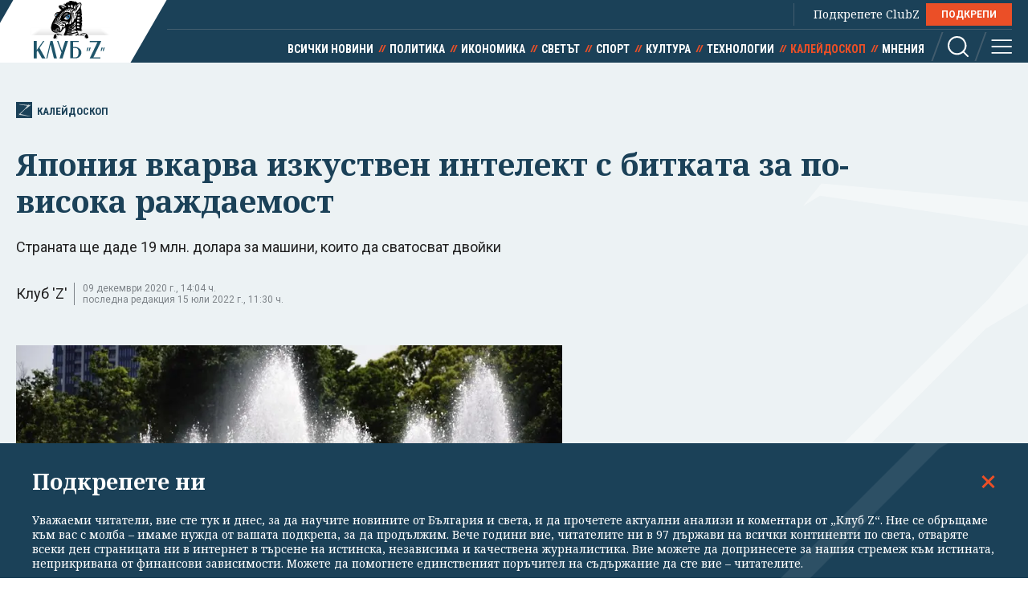

--- FILE ---
content_type: text/html; charset=utf-8
request_url: https://clubz.bg/107494-yaponiya_vkarva_izkustven_intelekt_s_bitkata_za_po_visoka_razhdaemost
body_size: 11852
content:
<!DOCTYPE html>
<html lang="bg">
  <head>
    <meta charset="utf-8">
        <title>Япония вкарва изкуствен интелект с битката за по-висока раждаемост</title>
      <meta http-equiv="X-UA-Compatible" content="IE=edge">
    <meta name="viewport" content="width=device-width, initial-scale=1">
    <meta name="description" content="Страната ще даде 19 млн. долара за машини, които да сватосват двойки ">
    <link rel="canonical" href="https://clubz.bg/107494-yaponiya_vkarva_izkustven_intelekt_s_bitkata_za_po_visoka_razhdaemost">
    <meta name="robots" content="index, follow">
    <meta property="og:type" content="article"/>
    <meta property="og:url" content="https://clubz.bg/107494-yaponiya_vkarva_izkustven_intelekt_s_bitkata_za_po_visoka_razhdaemost">
    <meta property="og:title" content="Япония вкарва изкуствен интелект с битката за по-висока раждаемост">
    <meta property="og:description" content="Страната ще даде 19 млн. долара за машини, които да сватосват двойки ">
    <meta property="og:image" content="/media/058/japan-end-of-lockdown-~1.og.jpg">
    <meta property="fb:app_id" content="430156924250461">
    <meta name="facebook-domain-verification" content="g61j35emk89k7aggbrw4gsl4h462sw" />
    <meta name="twitter:card" content="summary_large_image"/>
		<meta name="twitter:site" content="@clubz_bg"/>
		<meta name="twitter:title" content="Япония вкарва изкуствен интелект с битката за по-висока раждаемост">
		<meta name="twitter:description" content="Страната ще даде 19 млн. долара за машини, които да сватосват двойки ">
		<meta name="twitter:creator" content="@clubz_bg"/>
		<meta property="twitter:url" content="https://clubz.bg/107494-yaponiya_vkarva_izkustven_intelekt_s_bitkata_za_po_visoka_razhdaemost" />
		<meta name="twitter:image" content="https://clubz.bg/media/058/japan-end-of-lockdown-~1.og.jpg"/>
    <link rel="preconnect" href="https://fonts.googleapis.com">
    <link rel="preconnect" href="https://fonts.gstatic.com" crossorigin>
    <link href="https://fonts.googleapis.com/css2?family=Noto+Serif:ital,wght@0,400;0,700;1,400&family=Roboto+Condensed:wght@400;700&family=Roboto:wght@400;600;700&display=swap" rel="stylesheet">
    <link rel="stylesheet" href="/assets/css/styles.css?v=27">
    <link rel="stylesheet" href="/dom/clubz.css?v=27">
    <script type="text/javascript" src="/dom/clubz.js?v=27" async=""></script>
    <script async src="https://securepubads.g.doubleclick.net/tag/js/gpt.js"></script>
          <script type="text/javascript">
        window.googletag = window.googletag || {cmd: []};
          googletag.cmd.push(function() {

              const clubzMappingLeaderboard = googletag.sizeMapping()
              .addSize([992, 0], [[1000, 300], [728, 90], [940, 90], [970, 250], [940, 200], [940, 220],])
              .addSize([767, 0], [[336, 120], [320, 100], [336, 100], [336, 280], [320, 50], [300, 100], [300, 50]])
              .addSize([0, 0], [[336, 120], [320, 100], [336, 100], [336, 280], [320, 50], [300, 100], [300, 50]])
              .build();
              const clubzMappingArticle = googletag.sizeMapping()
              .addSize([992, 0], [[750, 300], [750, 200]])
              .addSize([767, 0], [[750, 300], [750, 200]])
              .addSize([0, 0], [])
              .build();

              googletag.defineSlot('/149508300/ClubZ/ClubZ_ip_bottom-article', [[750, 300], [750, 200]], 'div-gpt-ad-1687952888758-0').defineSizeMapping(clubzMappingArticle).addService(googletag.pubads());
              googletag.defineSlot('/149508300/ClubZ/ClubZ_ip_lb_top', [[320, 50], [1000, 300], [970, 250], [728, 90], [940, 90], [940, 200], [940, 220], [300, 100], [300, 50], [320, 100]], 'div-gpt-ad-1687952941261-0').defineSizeMapping(clubzMappingLeaderboard).addService(googletag.pubads());
              googletag.defineSlot('/149508300/ClubZ/ClubZ_ip_Native_article', [10, 30], 'div-gpt-ad-1687953007193-0').addService(googletag.pubads());
              googletag.defineSlot('/149508300/ClubZ/ClubZ_ip_rect_3rd', [[300, 250], [336, 280], [300, 600]], 'div-gpt-ad-1687953057163-0').addService(googletag.pubads());
              googletag.defineSlot('/149508300/ClubZ/ClubZ_ip_rect_second', [[300, 250], [336, 280], [300, 600]], 'div-gpt-ad-1687953094102-0').addService(googletag.pubads());
              googletag.defineSlot('/149508300/ClubZ/ClubZ_ip_rect_top', [[300, 250], [336, 280], [300, 600]], 'div-gpt-ad-1687953133983-0').addService(googletag.pubads());
              googletag.defineSlot('/149508300/ClubZ/ClubZ_ip_toplayer', [[320, 480], [800, 600]], 'div-gpt-ad-1687953177240-0').addService(googletag.pubads());
              googletag.defineSlot('/149508300/ClubZ/ClubZ_smart_ip_Anchor', [[320, 100], [300, 50], [300, 100], [320, 50]], 'div-gpt-ad-1687953300804-0').addService(googletag.pubads());


              googletag.pubads().enableSingleRequest();
              googletag.pubads().collapseEmptyDivs();
              googletag.enableServices();
          });
      </script>
        <!--script>
    (function(w, d, s, l, i) {
      w[l] = w[l] || [];
      w[l].push({
        'gtm.start': new Date().getTime(),
        event: 'gtm.js'
      });
      var f = d.getElementsByTagName(s)[0],
        j = d.createElement(s),
        dl = l != 'dataLayer' ? '&l=' + l : '';
      j.async = true;
      j.src = 'https://www.googletagmanager.com/gtm.js?id=' + i + dl;
      f.parentNode.insertBefore(j, f);
    })(window, document, 'script', 'dataLayer', 'GTM-11111111');
    </script-->
    <script async src="https://www.googletagmanager.com/gtag/js?id=G-16BY5CHYNB"></script>
    <script>
      window.dataLayer = window.dataLayer || [];
      function gtag(){dataLayer.push(arguments);}
      gtag('js', new Date());
      gtag('config', 'G-16BY5CHYNB');
    </script>
    <script async src="https://www.googletagmanager.com/gtag/js?id=UA-48529388-1"></script>
    <script>
      window.dataLayer = window.dataLayer || [];
      function gtag(){dataLayer.push(arguments);}
      gtag('js', new Date());
      gtag('config', 'UA-48529388-1');
    </script>
    <!--script type="text/javascript">
		var w2g = w2g || {};
        w2g.cmd = w2g.cmd || [];
		w2g.hostname = 'clubz.bg';
	    var script = document.createElement('script');
        script.setAttribute('src', '//lib.wtg-ads.com/lib.min.js');
        script.setAttribute('async', true);
        document.querySelector('head').appendChild(script);
        w2g.cmd.push(function() {
    		w2g.run();
		});
    </script--> 
    <script type="application/ld+json">
    {
    "@context": "https:\/\/schema.org",
    "@type": "NewsMediaOrganization",
    "name": "Клуб Зебра Медия",
    "url": "https:\/\/clubz.bg",
    "logo": "https:\/\/clubz.bg\/assets\/images\/logo.svg"
}
    </script>
    <!--script type="text/javascript" src="https://lib.wtg-ads.com/lib.min.js" async=""></script-->
    <!--script src="/dom/quantcast.choice.js" async></script-->
    <script id="mcjs">!function(c,h,i,m,p){m=c.createElement(h),p=c.getElementsByTagName(h)[0],m.async=1,m.src=i,p.parentNode.insertBefore(m,p)}(document,"script","https://chimpstatic.com/mcjs-connected/js/users/c1c168a64c2413ab2c6cf2660/7c159756d7e88042ae2d2e690.js");</script>
  </head>
  <body>
    <noscript><iframe src="https://www.googletagmanager.com/ns.html?id=GTM-NN2HJGH" height="0" width="0" style="display:none;visibility:hidden"></iframe></noscript>
    <div class="global-inner-wrapper">
    <!-- ClubZ_ip_toplayer -->
    <div id='div-gpt-ad-1687953177240-0'>
      <script>
        googletag.cmd.push(function() { googletag.display('div-gpt-ad-1687953177240-0'); });
      </script>
    </div>
      <div id="desktop-mobile-pushdown"></div>
      <header class="page-header">
        <div class="inner-wrapper">
          <a href="/" class="logo">
            <img width="179" height="100" src="/assets/images/logo.svg" alt="Клуб 'Z'">
          </a>
          <div class="header-right">
            <a class="all-news" href="/news">Всички новини</a>
            <div class="main-menu">
              <ul class="top-menu">
                <!--li><a href="">Вход</a></li-->
                <!--li><a href="">Регистрация</a></li-->
                <li class="support-clubz">Подкрепете ClubZ <a href="/podkrepete-ni" class="btn">ПОДКРЕПИ</a></li>
 		              </ul>
              <ul class="bottom-menu">
		                <li><a href="/news" target="_self" title="Всички новини">Всички новини</a></li>
		                <li><a href="/category/1" target="_self" title="Политика">Политика</a></li>
		                <li><a href="/category/2" target="_self" title="Икономика">Икономика</a></li>
		                <li><a href="/category/3" target="_self" title="Светът">Светът</a></li>
		                <li><a href="/category/4" target="_self" title="Спорт">Спорт</a></li>
		                <li><a href="/category/5" target="_self" title="Култура">Култура</a></li>
		                <li><a href="/category/7" target="_self" title="Технологии">Технологии</a></li>
		                <li class="active"><a href="/category/6" target="_self" title="Калейдоскоп">Калейдоскоп</a></li>
		                <li><a href="/category/8" target="_self" title="Мнения">Мнения</a></li>
		                  <li class="header-options">
                    <div class="search-wrapper">
                      <a class="search">
                        <svg class="icon" width="26" height="26" viewBox="0 0 26 26">
                          <use href="/assets/images/defs/svg/sprite.defs.svg#icon_search_26px"></use>
                        </svg>
                      </a>
                      <form class="search-form" action="/search" method="get">
                        <input type="text" name="q" placeholder="Какво търсиш">
                        <input type="submit" value="">
                        <svg class="icon icon-search" width="26" height="26" viewBox="0 0 26 26">
                          <use href="/assets/images/defs/svg/sprite.defs.svg#icon_search_26px"></use>
                        </svg>
                        <svg class="icon close-search" width="15" height="15" viewBox="0 0 15 15">
                          <use href="/assets/images/defs/svg/sprite.defs.svg#close"></use>
                        </svg>
                      </form>
                    </div>
                    <div>
                      <a class="hamburger-btn">
                        <svg class="icon" width="26" height="26" viewBox="0 0 26 26">
                          <use href="/assets/images/defs/svg/sprite.defs.svg#icon_menu_26px"></use>
                        </svg>
                      </a>
                    </div>
                  </li>
              </ul>
            </div>
          </div>
        </div>
      </header>
      <nav class="hidden-menu-wrapper">
        <a class="close-menu">
          <svg class="icon" width="21" height="21" viewBox="0 0 21 21">
            <use href="/assets/images/defs/svg/sprite.defs.svg#close"></use>
          </svg>
        </a>
        <ul class="hidden-menu">
 					<li><a href="/news" target="_self" title="Всички новини">Всички новини</a></li>
			<ul class="sub-menu">
					</ul>
					<li><a href="/category/1" target="_self" title="Политика">Политика</a></li>
			<ul class="sub-menu">
						<li><a href="/category/50" target="_self" title="Образование">Образование</a></li>
						<li><a href="/category/49" target="_self" title="Закон и ред">Закон и ред</a></li>
						<li><a href="/category/48" target="_self" title="Здравеопазване">Здравеопазване</a></li>
						<li><a href="/category/47" target="_self" title="Социална">Социална</a></li>
					</ul>
					<li><a href="/category/2" target="_self" title="Икономика">Икономика</a></li>
			<ul class="sub-menu">
						<li><a href="/category/81777" target="_self" title="Туризъм">Туризъм</a></li>
						<li><a href="/category/51" target="_self" title="Бизнес">Бизнес</a></li>
						<li><a href="/category/52" target="_self" title="Финанси">Финанси</a></li>
						<li><a href="/category/53" target="_self" title="Екология">Екология</a></li>
					</ul>
					<li><a href="/category/3" target="_self" title="Светът">Светът</a></li>
			<ul class="sub-menu">
						<li><a href="/category/54" target="_self" title="Брюксел">Брюксел</a></li>
						<li><a href="/category/81780" target="_self" title="Войната">Войната</a></li>
					</ul>
					<li><a href="/category/4" target="_self" title="Спорт">Спорт</a></li>
			<ul class="sub-menu">
						<li><a href="/category/55" target="_self" title="Футбол БГ">Футбол БГ</a></li>
						<li><a href="/category/56" target="_self" title="Футбол свят">Футбол свят</a></li>
						<li><a href="/category/57" target="_self" title="Всички">Всички</a></li>
					</ul>
					<li><a href="/category/5" target="_self" title="Култура">Култура</a></li>
			<ul class="sub-menu">
						<li><a href="/category/58" target="_self" title="Филми">Филми</a></li>
						<li><a href="/category/59" target="_self" title="Театър">Театър</a></li>
						<li><a href="/category/60" target="_self" title="Музика">Музика</a></li>
						<li><a href="/category/61" target="_self" title="Литература">Литература</a></li>
					</ul>
					<li><a href="/category/7" target="_self" title="Технологии">Технологии</a></li>
			<ul class="sub-menu">
						<li><a href="/category/66" target="_self" title="Наука">Наука</a></li>
						<li><a href="/category/65" target="_self" title="Интернет">Интернет</a></li>
						<li><a href="/category/64" target="_self" title="Коли">Коли</a></li>
					</ul>
					<li class="active"><a href="/category/6" target="_self" title="Калейдоскоп">Калейдоскоп</a></li>
			<ul class="sub-menu">
						<li><a href="/category/63" target="_self" title="Животът">Животът</a></li>
						<li><a href="/category/62" target="_self" title="Любопитно">Любопитно</a></li>
						<li><a href="/minalo" target="_self" title="Минало">Минало</a></li>
					</ul>
					<li><a href="/category/8" target="_self" title="Мнения">Мнения</a></li>
			<ul class="sub-menu">
						<li><a href="/category/69" target="_self" title="Интервюта">Интервюта</a></li>
						<li><a href="/category/68" target="_self" title="Коментари">Коментари</a></li>
						<li><a href="/category/67" target="_self" title="Анализи">Анализи</a></li>
						<li><a href="/feiletonat" target="_self" title="Фейлетонът">Фейлетонът</a></li>
						<li><a href="/dnevnikat-na-edna-harkivchanka" target="_self" title="Дневникът на една харкивчанка">Дневникът на една харкивчанка</a></li>
					</ul>
		          	<!--li><a href="">Вход</a></li-->
          	<!--li><a href="">Регистрация</a></li-->
          	<!--li class="support-clubz"><a href="">Подкрепете ClubZ</a> <a href="" class="btn">ПОДКРЕПИ</a></li-->
          	<li>
            <form class="search-form" action="/search" method="get">
              <input type="text" name="q" value="" placeholder="Какво търсиш">
              <input type="submit" value="">
              <svg class="icon icon-search" width="26" height="26" viewBox="0 0 26 26">
                <use href="/assets/images/defs/svg/sprite.defs.svg#icon_search_26px"></use>
              </svg>
            </form>
          </li>
        </ul>
      </nav>
      <div class="global-overlay"></div>
      <div id="fb-root"></div>
      <script async defer crossorigin="anonymous" src="https://connect.facebook.net/en_US/sdk.js#xfbml=1&version=v21.0"></script>
        <script type="application/ld+json">
        {
    "@context": "https:\/\/schema.org\/",
    "@type": "BreadcrumbList",
    "itemListElement": [
        {
            "@type": "ListItem",
            "position": 1,
            "name": "Начало",
            "item": "https:\/\/clubz.bg"
        },
        {
            "@type": "ListItem",
            "position": 2,
            "name": "Калейдоскоп",
            "item": "https:\/\/clubz.bg\/category\/6"
        },
        {
            "@type": "ListItem",
            "position": 3,
            "name": "Япония вкарва изкуствен интелект с битката за по-висока раждаемост"
        }
    ]
}
      </script>
        <script type="text/javascript">
var w2g = w2g || {};
w2g.targeting = {
  data_cat_id: ['16'],
  data_cat_name: ['Калейдоскоп'],
  data_id: ['101036'],
};
</script>
<script type="application/ld+json">
{
    "@context": "https:\/\/schema.org",
    "@type": "NewsArticle",
    "mainEntityOfPage": {
        "@type": "WebPage",
        "@id": "https:\/\/clubz.bg\/107494-yaponiya_vkarva_izkustven_intelekt_s_bitkata_za_po_visoka_razhdaemost"
    },
    "headline": "Япония вкарва изкуствен интелект с битката за по-висока раждаемост",
    "image": "https:\/\/clubz.bg\/media\/058\/japan-end-of-lockdown-~1.l.webp",
    "author": {
        "@type": "Person",
        "name": "Клуб 'Z'",
        "url": "https:\/\/clubz.bg\/team"
    },
    "publisher": {
        "@type": "Organization",
        "name": "Клуб 'Z'",
        "logo": {
            "@type": "ImageObject",
            "url": "\/assets\/images\/logo.svg"
        }
    },
    "datePublished": "2022-06-02T06:05:59+03:00",
    "dateModified": "2022-07-15T11:30:11+03:00"
}
</script>
<div class="article-header hero-section">
  <div class="banner-wrapper">
    <!-- ClubZ_ip_lb_top -->
    <div id='div-gpt-ad-1687952941261-0'>
      <script>
        googletag.cmd.push(function() { googletag.display('div-gpt-ad-1687952941261-0'); });
      </script>
    </div>
  </div>
  <div id="wtg-check" data-cat-id="16" data-cat-name="kaleidoskop" data-id="101036"
    class="inner-wrapper">
    <a href="/category/6" class="category-icon" title="101036 - Калейдоскоп">
      <svg class="icon" width="52" height="57" viewBox="0 0 52 57">
        <use href="/assets/images/defs/svg/sprite.defs.svg#icon_logo"></use>
      </svg>
      Калейдоскоп    </a>
    <h1>Япония вкарва изкуствен интелект с битката за по-висока раждаемост</h1>
    <p class="article-summary">Страната ще даде 19 млн. долара за машини, които да сватосват двойки</p>
    <div class="additional-article-info">
          <a>Клуб 'Z'</a>
           <span class="date">
        09 декември 2020 г., 14:04 ч.        <span>последна редакция 15 юли 2022 г., 11:30 ч.</span>
      </span>
   	       <div class="article-socials">
        <!-- TODO: why are mobile socials missing -->
        <!-- <a href="" class="share-item viber-share">
            <svg class="icon" width="26" height="26" viewBox="0 0 26 26">
              <use href="/assets/images/defs/svg/sprite.defs.svg#icon_viber_26px"></use>
            </svg>
          </a>
          <a href="" class="share-item messenger-share">
            <svg class="icon" width="26" height="26" viewBox="0 0 26 26">
              <use href="/assets/images/defs/svg/sprite.defs.svg#icon_messenger_26px"></use>
            </svg>
          </a>
          <a href="" class="share-item facebook-share no-count">
            <span class="icon-wrapper">
              <svg class="icon" width="26" height="26" viewBox="0 0 26 26">
                <use href="/assets/images/defs/svg/sprite.defs.svg#icon_facebook_26px"></use>
              </svg>
            </span>
          </a> -->

        <div class="facebook-with-count">
          <div class="fb-share-button" data-href="/107494-yaponiya_vkarva_izkustven_intelekt_s_bitkata_za_po_visoka_razhdaemost" data-layout="button_count" data-size="large">
            <a target="_blank" href="" class="fb-xfbml-parse-ignore">Споделяне</a>
          </div>
        </div>
      </div>
    </div>
  </div>
</div>

<div class="inner-wrapper">
  <div class="main-layout bordered-layout">
    <section class="main-column article-content">
                <div class="main-article-img img-wrapper">
        <picture>
          <source media="(min-width: 576px)"
            srcset="/media/058/japan-end-of-lockdown-~1.l.webp 1x, /media/058/japan-end-of-lockdown-~1.l.webp 2x">
          <img width="375" height="250" src="/media/058/japan-end-of-lockdown-~1.l.webp" srcset="/media/058/japan-end-of-lockdown-~1.l.webp 2x"
            alt="Япония вкарва изкуствен интелект с битката за по-висока раждаемост">
        </picture>
              <div class="img-footer">
          <span class="credit">Снимка АП/БТА</span>
          <span class="name"></span>
        </div>
              </div>
                <div class="article-text">
        <p>Япония планира да насърчава увеличаването на&nbsp;раждаемостта&nbsp;с помощта на изкуствен интелект, който да играе ролята на сватовник.</p>

<p>Държавата от следващата година&nbsp;започва да сусидира регионалните власти, които са започнали проекти за използването на изкуствен интелект в намирането на подхождащи се двойки, съобщава Би Би Си.</p>

<p>Миналата година в Япония се родиха едва 856 хил. бебета - рекордно малко.</p>
        <div class="banner-wrapper-small desktop-hidden">
          <!-- ClubZ_ip_rect_top -->
           <div id="rect_top_mobile">
            <script>
              googletag.cmd.push(function() { googletag.display("div-gpt-ad-1687953133983-0"); });
            </script>
          </div>
        </div>

<p>Бързо стареещата нация отдавна търси как да обърне тенденциите по отношение на непрекъснато свиващата се раждаемост.</p>

<p>Един от последните опити е вкарването в действие на изкуствения интелект.</p>

<p>Сумите, които правителството е предвидило да отпусне догодина, са в размер на 2 млрд. йени или 19 млн. долара, съобщава АФП.</p>

<p>Някои от вече действащите системи за намиране и събиране на подхождащи си&nbsp;двойки са доста ограничени в критерии, които са сведени до доход, възраст. Средствата, които ще предвиди правителството в Токио, ще позволи създаването и купуването на по-развити машини, които ще вземат под внимание и неща като хобита, възгледи, ценности.</p>

<ul role="list"></ul>

<p>Според прогнозите населението на Япония ще се свие от 128 милиона през 2017 г. до 53 млн. към края на века.</p>

<div class="embed"><article id="article.100997" class="sm-horizontal-article">
	<a href="/107454-yaponiya_zalichava_ogromni_spadove_rastezhat_y_e_rekorden" class="img-wrapper" target="_blank">
		<picture>
			<img width="335" height="188" src="/media/063/aponia-ikonomika-bta.s.webp" alt="Япония заличава огромни спадове, растежът й е рекорден" loading="lazy">
		</picture>
	</a>
	<div class="text-wrapper">
		<h2>
			<a href="/107454-yaponiya_zalichava_ogromni_spadove_rastezhat_y_e_rekorden" target="_blank">Япония заличава огромни спадове, растежът й е рекорден</a>
		</h2>
	</div>
</article></div>

<p>Сашико Хоригучи, социокултурен и медицински антрополог, смята, че има и по-добри начини правителството да насърчи увеличаването на раждаемостта вместо да субсидира изкуствен интелект, който &quot;сватосва&quot; двойки. Тя посочва скорошен анализ, в който се открива връзка между ниските доходи и загубата на интерес в романтични връзки при младите японци.</p>

<p>&quot;Ако те не се интересуват да имат връзка, намирането на подходящ партньор ще бъде неефективно&quot;, обяснява д-р Хоригучи пред Би Би Си.</p>

<p>&quot;Ако трябва да използваме технологиите, достъпни роботи могат да помагат в домакинската работа или да извършват задачи, свързани с гледането на децата. В това ще са по-полезни&quot;, смята още тя.</p>

<p>Анализаторите отдавна говорят за липсата на подкрепа за работещите майки в Япония като има силни очаквания жените да вършат цялата домакинска работа и да отглеждат децата, като ходят и на работа.</p>

<p>Япония се нарежда на 121-во място от 153 страни в доклад за равенството на жените от 2019 г., представен на Световния икономически форум в Давос. Страната е паднала с 11 позиции спрямо 2018 г.</p>

<figure>&nbsp;</figure>
      </div>
            <div class="trapezoid-block c-notofocation_content donate-inside">
        <h2>Подкрепете ни</h2>
        <div>
        <p>Уважаеми читатели, вие сте тук и днес, за да научите новините от България и света, и да прочетете актуални анализи и коментари от „Клуб Z“. Ние се обръщаме към вас с молба – имаме нужда от вашата подкрепа, за да продължим.
Вече години вие, читателите ни в 97 държави на всички континенти по света, отваряте всеки ден страницата ни в интернет в търсене на истинска, независима и качествена журналистика. Вие можете да допринесете за нашия стремеж към истината, неприкривана от финансови зависимости. Можете да помогнете единственият поръчител на съдържание да сте вие – читателите.</p>
        <a href="/podkrepete-ni" class="btn">Подкрепете ни</a>
        </div>
      </div>
      <div class="article-footer">
        <p></p>
              </div>
      <div class="banner-wrapper-small mobile-hidden">
        <!-- ClubZ_ip_bottom-article -->
        <div id='div-gpt-ad-1687952888758-0'>
          <script>
            googletag.cmd.push(function() { googletag.display('div-gpt-ad-1687952888758-0'); });
          </script>
        </div>
      </div>
      <!-- TODO: comments section -->
      <!--div class="section comments-wrapper">
        <header>
          <h2>Коментари</h2>
          <small>10 коментара</small>
        </header>
        <form class="comment-item comment-form" action="">
          <div class="mobile-hidden avatar">
            <img src="./assets/images/avatar.jpg" alt="">
          </div>
          <div class="comment-content">
            <textarea name="" id="" placeholder="Добави коментар"></textarea>
            <input class="btn" type="submit" value="Публикуване">
            <p class="comment-message">Моля,<a href=""> влезте в профила си</a> или се
              <a href="">регистрирайте</a>, за да участвате в разговора!
            </p>
          </div>
        </form>
        <div class="comments-list">
          <div class="comment-item">
            <div class="avatar">
              <img src="./assets/images/avatar.jpg" alt="">
            </div>
            <div class="comment-content">
              <h3>Заглавие</h3>
              <p>Песента The Gambler е написана от
                Дон Шлитц през 1976 г. И
                впоследствие е записвана от
                различни изпълнители, включително
                Джони Кеш. Кени Роджърс обаче
                е този, който успява да направи
                песента успешна и разпознаваема.</p>
              <button class="upvote">
                <svg class="icon" width="24" height="24" viewBox="0 0 24 24">
                  <use href="./assets/images/defs/svg/sprite.defs.svg#icon_thumb_up_24px"></use>
                </svg>
                20
              </button>
              <button class="upvote">
                <svg class="icon" width="24" height="24" viewBox="0 0 24 24">
                  <use href="./assets/images/defs/svg/sprite.defs.svg#icon_thumb_down_24px"></use>
                </svg>
                5
              </button>
            </div>
          </div>
        </div>
        <div class="text-center">
          <button class="btn btn-invert">Още КОментари</button>
        </div>
      </div-->
    </section>

    <div class="side-column">
<!--  -->
	<div class="banner-wrapper-small mobile-hidden">
		<!-- ClubZ_ip_rect_top -->
	  	<div id='rect_top_desktop'>
			<script>
				googletag.cmd.push(function() { googletag.display('div-gpt-ad-1687953133983-0'); });
			</script>
		</div>
  	</div>
	<div class="banner-wrapper-small desktop-hidden">
		<!-- ClubZ_ip_rect_second -->
	  	<div id='rect_second_mobile'>
			<script>
				googletag.cmd.push(function() { googletag.display('div-gpt-ad-1687953094102-0'); });
			</script>
		</div>
	</div>
<!-- campaign  -->
<!-- campaign end -->
<!-- paid articles --> 
<!-- paid articles end -->
<!-- latest list -->
	<section class="section">
    	<h2 class="section-title"> Най-нови</h2>

     	<a href="/170281" target="_self" class="no-img-article">
         	<div class="text-content">
             	<h3>САЩ и НАТО се разбраха за Гренландия</h3>
             	<small class="description">преди 56 мин</small>
	         </div>
     	</a>
     	<a href="/170279" target="_self" class="no-img-article">
         	<div class="text-content">
             	<h3>ДЕНЯТ В НЯКОЛКО РЕДА: Тръмп омеква за Гренландия след европейски отпор</h3>
             	<small class="description">преди 2 часа</small>
	         </div>
     	</a>
     	<a href="/170278" target="_self" class="no-img-article">
         	<div class="text-content">
             	<h3>Скандал с поканата на Тръмп към Радев за Съвета за мир</h3>
             	<small class="description">преди 3 часа</small>
	         </div>
     	</a>
     	<a href="/170276" target="_self" class="no-img-article">
         	<div class="text-content">
             	<h3>Речта на Тръмп в Давос обърна американските борсови индекси нагоре. Пазарите остават нервни</h3>
             	<small class="description">преди 4 часа</small>
	         </div>
     	</a>
     	<a href="/170261" target="_self" class="no-img-article">
         	<div class="text-content">
             	<h3>Брюксел вдига „базуката“: може ли ЕС да отвърне на икономическата принуда – и кой държи спусъка?</h3>
             	<small class="description">преди 4 часа</small>
	         </div>
     	</a>
     	<a href="/170277" target="_self" class="no-img-article">
         	<div class="text-content">
             	<h3>ЕП замрази ратифицирането на търговското споразумение със САЩ</h3>
             	<small class="description">преди 5 часа</small>
	         </div>
     	</a>
 	</section>
<!-- latest list end -->
<!-- most read list -->
	 <section class="section">
    	<h2 class="section-title"> Най-четени</h2>
     		<a href="/170254" target="_self" class="no-img-article">
         		<div class="text-content">
             		<h3>"Ще бъдат заметени следите на Пеевски и Борисов". Закриват КПК според предложението на ГЕРБ</h3>
             	<small class="description">преди 10 часа</small>
	         </div>
     	</a>
     		<a href="/170241" target="_self" class="no-img-article">
         		<div class="text-content">
             		<h3>Напът за Давос: Тръмп обърна самолета и се върна поради технически проблем</h3>
             	<small class="description">преди 13 часа</small>
	         </div>
     	</a>
     		<a href="/170268" target="_self" class="no-img-article">
         		<div class="text-content">
             		<h3>10 гласа, от които 7 български, пратиха сделката с Меркосур в съда</h3>
             	<small class="description">преди 8 часа</small>
	         </div>
     	</a>
     		<a href="/170244" target="_self" class="no-img-article">
         		<div class="text-content">
             		<h3>Тръмп за Гренландия: Ще измислим нещо, което да направи и САЩ, и НАТО "много доволни"</h3>
             	<small class="description">преди 12 часа</small>
	         </div>
     	</a>
     		<a href="/170259" target="_self" class="no-img-article">
         		<div class="text-content">
             		<h3>ЕК разследва арбитражно решение България да плати €61 млн.</h3>
             	<small class="description">преди 9 часа</small>
	         </div>
     	</a>
     		<a href="/170243" target="_self" class="no-img-article">
         		<div class="text-content">
             		<h3>"Райънеър" влиза остро в битката с Мъск: обяви разпродажба на евтини места за "Големи идиоти"</h3>
             	<small class="description">преди 12 часа</small>
	         </div>
     	</a>
 	</section>
<!-- poll -->
<!-- poll end -->
<!-- external links -->
<!-- external links end -->
	<div class="banner-wrapper-small mobile-hidden">
		<!-- ClubZ_ip_rect_second -->
		<div id='rect_second_desktop'>
			<script>
				googletag.cmd.push(function() { googletag.display('div-gpt-ad-1687953094102-0'); });
			</script>
		</div>
	</div>
	<div class="banner-wrapper-small desktop-hidden">
		<!-- ClubZ_ip_rect_3rd -->
		<div id='rect_3rd_mobile'>
			<script>
				googletag.cmd.push(function() { googletag.display('div-gpt-ad-1687953057163-0'); });
			</script>
		</div>
	</div>
	<div class="banner-wrapper-small mobile-hidden">
		<!-- ClubZ_ip_rect_3rd -->
		<div id='rect_3rd_desktop'>
			<script>
				googletag.cmd.push(function() { googletag.display('div-gpt-ad-1687953057163-0'); });
			</script>
		</div>
	</div>
	<!-- <div class="banner-wrapper-small mobile-hidden">
	</div> -->
</div>
  </div>
</div>

<!-- TODO: this now should be articles from the same category, read more is moved to aside -->
<section class="section dark-section">
  <div class="inner-wrapper">
    <h2 class="section-title">Калейдоскоп</h2>
    <div class="article-3-grid-section">
            <article class="article-block">
        <a href="/170243" class="img-wrapper" title=""Райънеър" влиза остро в битката с Мъск: обяви разпродажба на евтини места за "Големи идиоти"">
          <picture>
            <img width="335" height="188" src="/media/132/raiin-mask_cr.s.webp"
              srcset="/media/132/raiin-mask_cr.d.webp 2x" alt=""Райънеър" влиза остро в битката с Мъск: обяви разпродажба на евтини места за "Големи идиоти"" loading="lazy">
          </picture>
        </a>
        <div class="text-wrapper">
          <a href="category/6" class="category">Калейдоскоп</a>
          <h2>
            <a href="/170243" title=""Райънеър" влиза остро в битката с Мъск: обяви разпродажба на евтини места за "Големи идиоти"">"Райънеър" влиза остро в битката с Мъск: обяви разпродажба на евтини места за "Големи идиоти"</a>
          </h2>
        </div>
      </article>
            <article class="article-block">
        <a href="/170236" class="img-wrapper" title="Времето в сряда ще е облачно и студено, сняг над Южна България">
          <picture>
            <img width="335" height="188" src="/media/132/be63daf69ac74c38920fbedea412e83a-0-ccd8da7616464702a57130c23cc74986.s.webp"
              srcset="/media/132/be63daf69ac74c38920fbedea412e83a-0-ccd8da7616464702a57130c23cc74986.d.webp 2x" alt="Времето в сряда ще е облачно и студено, сняг над Южна България" loading="lazy">
          </picture>
        </a>
        <div class="text-wrapper">
          <a href="category/6" class="category">Калейдоскоп</a>
          <h2>
            <a href="/170236" title="Времето в сряда ще е облачно и студено, сняг над Южна България">Времето в сряда ще е облачно и студено, сняг над Южна България</a>
          </h2>
        </div>
      </article>
            <article class="article-block">
        <a href="/170196" class="img-wrapper" title="Джорджа Мелони, София Лорен, Донатела Версаче с последни думи за Валентино">
          <picture>
            <img width="335" height="188" src="/media/132/60673a08b34c43ee9ba894683d5967a6-0-a405a89779314d62bcbf08113b2ecbff.s.webp"
              srcset="/media/132/60673a08b34c43ee9ba894683d5967a6-0-a405a89779314d62bcbf08113b2ecbff.d.webp 2x" alt="Джорджа Мелони, София Лорен, Донатела Версаче с последни думи за Валентино" loading="lazy">
          </picture>
        </a>
        <div class="text-wrapper">
          <a href="category/6" class="category">Калейдоскоп</a>
          <h2>
            <a href="/170196" title="Джорджа Мелони, София Лорен, Донатела Версаче с последни думи за Валентино">Джорджа Мелони, София Лорен, Донатела Версаче с последни думи за Валентино</a>
          </h2>
        </div>
      </article>
            <article class="article-block">
        <a href="/170185" class="img-wrapper" title="Докога ще продължат ледените дни – прогнозата">
          <picture>
            <img width="335" height="188" src="/media/132/sof1~1.s.webp"
              srcset="/media/132/sof1~1.d.webp 2x" alt="Докога ще продължат ледените дни – прогнозата" loading="lazy">
          </picture>
        </a>
        <div class="text-wrapper">
          <a href="category/6" class="category">Калейдоскоп</a>
          <h2>
            <a href="/170185" title="Докога ще продължат ледените дни – прогнозата">Докога ще продължат ледените дни – прогнозата</a>
          </h2>
        </div>
      </article>
            <article class="article-block">
        <a href="/170149" class="img-wrapper" title="До минус 8° - жълт код за опасно ниски температури в цяла България">
          <picture>
            <img width="335" height="188" src="/media/132/iazovir_led_2025_019.s.webp"
              srcset="/media/132/iazovir_led_2025_019.d.webp 2x" alt="До минус 8° - жълт код за опасно ниски температури в цяла България" loading="lazy">
          </picture>
        </a>
        <div class="text-wrapper">
          <a href="category/6" class="category">Калейдоскоп</a>
          <h2>
            <a href="/170149" title="До минус 8° - жълт код за опасно ниски температури в цяла България">До минус 8° - жълт код за опасно ниски температури в цяла България</a>
          </h2>
        </div>
      </article>
            <article class="article-block">
        <a href="/170111" class="img-wrapper" title=""Витамин C не съществува": Ноа Уайли осмива Робърт Кенеди-младши в скеч (ВИДЕО)">
          <picture>
            <img width="335" height="188" src="/media/132/noah-wyle-2010_-cropped-.s.webp"
              srcset="/media/132/noah-wyle-2010_-cropped-.d.webp 2x" alt=""Витамин C не съществува": Ноа Уайли осмива Робърт Кенеди-младши в скеч (ВИДЕО)" loading="lazy">
          </picture>
        </a>
        <div class="text-wrapper">
          <a href="category/6" class="category">Калейдоскоп</a>
          <h2>
            <a href="/170111" title=""Витамин C не съществува": Ноа Уайли осмива Робърт Кенеди-младши в скеч (ВИДЕО)">"Витамин C не съществува": Ноа Уайли осмива Робърт Кенеди-младши в скеч (ВИДЕО)</a>
          </h2>
        </div>
      </article>
          </div>
  </div>
</section>
<div id='div-gpt-ad-1687953007193-0'>
  <script>
    googletag.cmd.push(function() { googletag.display('div-gpt-ad-1687953007193-0'); });
  </script>
</div>
    </div>
    <footer class="page-footer">
      <div class="inner-wrapper">
        <div class="footer-top">
          <div class="footer-menu-wrapper">
            <a href="/">
              <svg class="icon" width="52" height="57" viewBox="0 0 52 57">
                <use href="/assets/images/defs/svg/sprite.defs.svg#icon_footer_logo"></use>
              </svg>
            </a>
            <ul class="footer-big-menu">
		              <li><a href="/news" target="_self" title="Всички новини">Всички новини</a></li>
		              <li><a href="/category/1" target="_self" title="Политика">Политика</a></li>
		              <li><a href="/category/2" target="_self" title="Икономика">Икономика</a></li>
		              <li><a href="/category/3" target="_self" title="Светът">Светът</a></li>
		              <li><a href="/category/4" target="_self" title="Спорт">Спорт</a></li>
		              <li><a href="/category/5" target="_self" title="Култура">Култура</a></li>
		              <li><a href="/category/7" target="_self" title="Технологии">Технологии</a></li>
		              <li class="active"><a href="/category/6" target="_self" title="Калейдоскоп">Калейдоскоп</a></li>
		              <li><a href="/category/8" target="_self" title="Мнения">Мнения</a></li>
		            </ul>
          </div>
          <div class="socials">
            <a href="https://www.facebook.com/MediaClubZ" target="_blank">
              <svg class="icon" width="42" height="42" viewBox="0 0 42 42">
                <use href="/assets/images/defs/svg/sprite.defs.svg#icon_facebook_42px"></use>
              </svg>
            </a>
            <a href="https://twitter.com/clubz_bg/" target="_blank">
              <svg class="icon" width="42" height="42" viewBox="0 0 42 42">
                <use href="/assets/images/defs/svg/sprite.defs.svg#icon_instagram_42px"></use>
              </svg>
            </a>
          </div>
          <ul class="footer-small-menu">
		            <li><a href="/agreement" target="_self" title="Общи условия">Общи условия</a></li>
		            <li><a href="/politika-za-poveritelnost" target="_self" title="Политика за поверителност">Политика за поверителност</a></li>
		            <li><a href="/reklama" target="_self" title="Реклама">Реклама</a></li>
		            <li><a href="/contacts" target="_self" title="Контакти">Контакти</a></li>
		            <li><a href="/about-us" target="_self" title="За Клуб Z">За Клуб Z</a></li>
		            <li><a href="/team" target="_self" title="Екип">Екип</a></li>
		            <li><a href="/podkrepete-ni" target="_self" title="Подкрепете ни">Подкрепете ни</a></li>
		          </ul>
        </div>
        <div class="footer-bottom abf">
          <a href="" target="_blank">
            <img src="/img/Logo-ABF.png" alt='Фондация "Америка за България"'>
            <p class="copyright">Подкрепата за Фондация "Клуб Зебра" е осигурена от Фондация "Америка за България". Изявленията и мненията, изразени тук, принадлежат единствено на Фондация "Клуб Зебра" и не отразяват непременно вижданията на Фондация "Америка за България" или нейните партньори.</p>
          </a>
        </div>
        <div class="footer-bottom">
          <p class="copyright">Издател на www.clubz.bg е „Клуб Зебра Медия“ ЕООД, София, ул. "Алеко Константинов" 3. Всички права запазени 2023 „Клуб Зебра Медия“ ЕООД.
            <br />
            Препечатването на материали, снимки и видео от www.clubz.bg без разрешение ще бъде преследвано по съдебен път, съгласно <a href="/agreement" target="_blank">ОБЩИТЕ УСЛОВИЯ</a>
          </p>
        </div>
      </div>
    </footer>
    <div class="inner-wrapper notofocation" id="show" >
      <div class="trapezoid-block c-notofocation_content">
        <a onclick="closeDonate();" class="icon-text" id="btn-local"></a>
        <h2>Подкрепете ни</h2>
        <div>
        <p>Уважаеми читатели, вие сте тук и днес, за да научите новините от България и света, и да прочетете актуални анализи и коментари от „Клуб Z“. Ние се обръщаме към вас с молба – имаме нужда от вашата подкрепа, за да продължим.
Вече години вие, читателите ни в 97 държави на всички континенти по света, отваряте всеки ден страницата ни в интернет в търсене на истинска, независима и качествена журналистика. Вие можете да допринесете за нашия стремеж към истината, неприкривана от финансови зависимости. Можете да помогнете единственият поръчител на съдържание да сте вие – читателите.</p>
        <a href="/podkrepete-ni" class="btn">Подкрепете ни</a>
        </div>
      </div>
    </div>
    <!-- ClubZ_smart_ip_Anchor -->
    <div id='div-gpt-ad-1687953300804-0'>
      <script>
        googletag.cmd.push(function() { googletag.display('div-gpt-ad-1687953300804-0'); });
      </script>
    </div>
    <!-- Quantcast Tag -->
    <script type="text/javascript">
    window._qevents = window._qevents || [];
    (function() {
    var elem = document.createElement('script');
    elem.src = (document.location.protocol == "https:" ? "https://secure" : "http://edge") + ".quantserve.com/quant.js";
    elem.async = true;
    elem.type = "text/javascript";
    var scpt = document.getElementsByTagName('script')[0];
    scpt.parentNode.insertBefore(elem, scpt);
    })();
    window._qevents.push({
    qacct:"p-kh3hW6NERCDHg",
    uid:"__INSERT_EMAIL_HERE__"
    });
    </script>
 
    <noscript>
    <div style="display:none;">
    <img src="//pixel.quantserve.com/pixel/p-kh3hW6NERCDHg.gif" border="0" height="1" width="1" alt="Quantcast"/>
    </div>
    </noscript>
    <!-- End Quantcast tag -->
    <script src="/assets/js/script.js?v=27"></script>
    <script>
        (function (d, s, id) {
            var js, fjs = d.getElementsByTagName(s)[0];
            if (d.getElementById(id)) return;
            js = d.createElement(s); js.id = id;
            js.src = "//connect.facebook.net/en_US/sdk.js#xfbml=1&version=v2.5&appId=443271375714375";
            fjs.parentNode.insertBefore(js, fjs);
        }(document, 'script', 'facebook-jssdk'));
        jQuery(document).ready(function ($) {
            $(window).bind("load resize", function () {
                setTimeout(function () {
                    var container_width = $('.fb-page-container').width();
                    $('.fb-page-container').html('<div class="fb-page" ' +
                        'data-href="https://www.facebook.com/MediaClubZ"' +
                        ' data-width="' + container_width + '" data-adapt-container-width="true" data-hide-cover="false" data-show-facepile="true"><div class="fb-xfbml-parse-ignore"><blockquote cite="https://www.facebook.com/MediaClubZ"><a href="https://www.facebook.com/MediaClubZ">Club Z</a></blockquote></div></div>');
                    FB.XFBML.parse();
                }, 100);
            });
        });
    </script>
  </body>
</html>

--- FILE ---
content_type: text/html; charset=utf-8
request_url: https://www.google.com/recaptcha/api2/aframe
body_size: 268
content:
<!DOCTYPE HTML><html><head><meta http-equiv="content-type" content="text/html; charset=UTF-8"></head><body><script nonce="Yk74Tg08sGWI3tciqOGBTg">/** Anti-fraud and anti-abuse applications only. See google.com/recaptcha */ try{var clients={'sodar':'https://pagead2.googlesyndication.com/pagead/sodar?'};window.addEventListener("message",function(a){try{if(a.source===window.parent){var b=JSON.parse(a.data);var c=clients[b['id']];if(c){var d=document.createElement('img');d.src=c+b['params']+'&rc='+(localStorage.getItem("rc::a")?sessionStorage.getItem("rc::b"):"");window.document.body.appendChild(d);sessionStorage.setItem("rc::e",parseInt(sessionStorage.getItem("rc::e")||0)+1);localStorage.setItem("rc::h",'1769029224069');}}}catch(b){}});window.parent.postMessage("_grecaptcha_ready", "*");}catch(b){}</script></body></html>

--- FILE ---
content_type: application/javascript; charset=utf-8
request_url: https://fundingchoicesmessages.google.com/f/AGSKWxVxG2coSY3lkwm3lau5DBYlx7d3Py8TftxJgSPqQsDppULpIsrTdrwdICUC3DQ8_ifsYx1hG2Pv8CYpG7KENPRfsMEn818p_x6O0ra2hnVXsB1lvZoRTiYPCLEzQO3DFhlVwMbKELNL8l5kEIPl5Tz_pB3LtjLT-XtvkX_mKERHHE1csNzZGXVtIng_/_.zw/ads//ads5./hads-/google_ads./ad-header.
body_size: -1291
content:
window['858082db-632f-43f0-9f53-e58753fe3003'] = true;